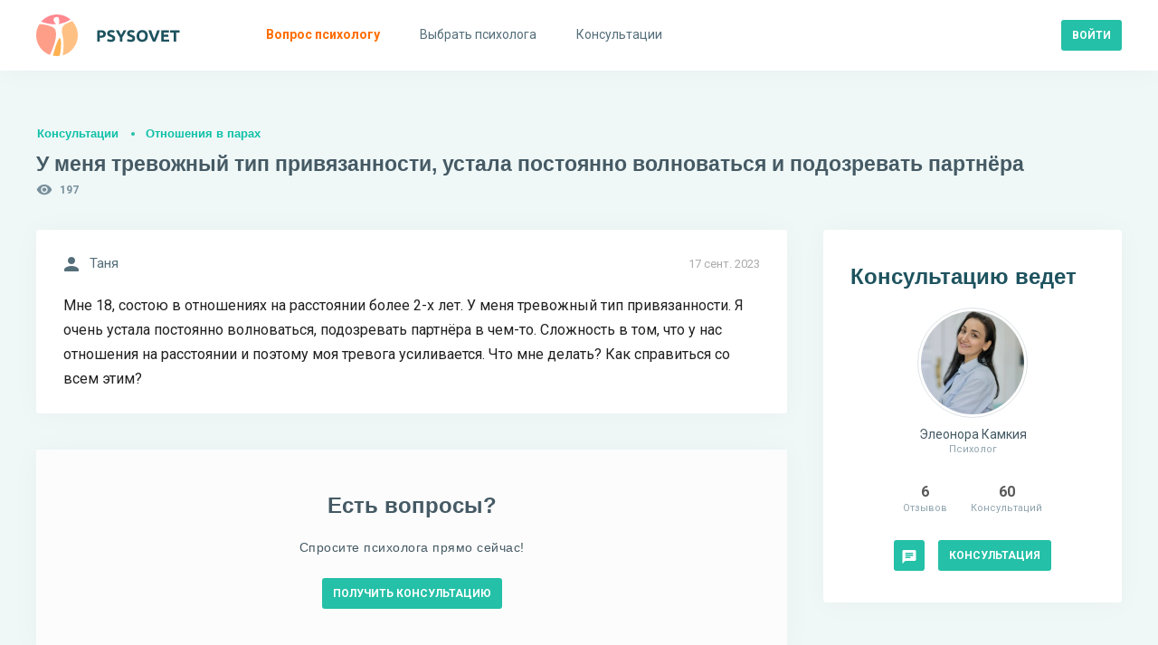

--- FILE ---
content_type: text/html; charset=utf-8
request_url: https://psysovet.ru/consultation/101536
body_size: 11325
content:
<!DOCTYPE html><html lang="ru"><head><title> У меня тревожный тип привязанности, устала постоянно волноваться и подозревать партнёра | Psysovet.ru </title><meta name="description" content="Мне 18, состою в отношениях на расстоянии более 2-х лет. У меня тревожный тип привязанности. Я очень устала постоянно волноваться, подозревать ..."><meta name="viewport" content="width=device-width, initial-scale=1.0, minimum-scale=1.0, maximum-scale=1.0, viewport-fit=cover"><meta http-equiv="content-type" content="text/html; charset=utf-8"><meta http-equiv="X-UA-Compatible" content="IE=edge"><meta name="robots" content="all"><meta property="og:type" content="website"><meta property="og:locale" content="ru_RU"><meta property="og:title" content="У меня тревожный тип привязанности, устала постоянно волноваться и подозревать партнёра | Psysovet.ru"><meta property="og:site_name" content="PSYSOVET"><meta property="og:description" content="Мне 18, состою в отношениях на расстоянии более 2-х лет. У меня тревожный тип привязанности. Я очень устала постоянно волноваться, подозревать ..."><meta property="og:image" content="/img/icons/240x240.png"><meta property="og:url" content="https://psysovet.ru/consultation/101536"><meta name="theme-color" content="#ffffff"><link rel="apple-touch-icon" sizes="180x180" href="/img/icons/apple-touch-icon.png"><link rel="icon" type="image/png" sizes="16x16" href="/img/icons/favicon-16x16.png"><link rel="manifest" href="/manifest.json"><link rel="mask-icon" href="/safari-pinned-tab.svg" color="#000000"><link rel="canonical" href="https://psysovet.ru/consultation/101536"><meta name="csrf-param" content="_csrf"><meta name="csrf-token" content="a5VHJFPZW4e-Y7PRFiTIxba6WIgmYj70fE3ns9oBc3Ze2xVdK4AZwtsXyuMgF__2gcki4UIueqcWJZL9l00rRA=="><link href="/js/dist/style.css?v=1765046481" rel="stylesheet"><script defer src="https://unpkg.com/alpinejs@3.x.x/dist/cdn.min.js"></script></head><body class=""><div><nav class="navigation" id="navigation"><div class="navigation__mobile"><div class="navigation__banner"></div><div class="btn-container"><a href="https://psysovet.ru/login" class="btn btn-sm btn--rounded btn--cadet-blue" rel="nofollow"><span>Войти</span></a><a class="btn btn-sm btn--dark-nobg" href="https://psysovet.ru/register" rel="nofollow"><span>Регистрация</span></a></div></div><ul class="navigation__main"><li><a href="https://psysovet.ru/consultation/ask-guest" rel="nofollow"><svg class="svg-icon"><use xlink:href="#i-round-help"></use></svg><span>Вопрос психологу</span></a></li><li><a href="https://psysovet.ru/psychologists"><svg class="svg-icon"><use xlink:href="#i-round-people"></use></svg><span>Выбрать психолога</span></a></li><li><a href="https://psysovet.ru/consultation"><svg class="svg-icon"><use xlink:href="#i-round-assignment"></use></svg><span>Консультации</span></a></li></ul></nav><button class="btn btn-md btn--dark-nobg btn--hamburger js-hamburger"><span class="icon"><svg class="svg-icon"><use xlink:href="#i-round-menu"></use></svg></span></button><header class="header"><div class="header__body container-fluid"><div class="header__logo"><a class="logotip" href="/"><svg width="159" height="46" viewBox="0 0 159 46" fill="none" xmlns="http://www.w3.org/2000/svg"><path d="M71.184 17.382C73.044 17.382 74.472 17.712 75.468 18.372C76.464 19.02 76.962 20.088 76.962 21.576C76.962 23.076 76.458 24.162 75.45 24.834C74.442 25.494 73.002 25.824 71.13 25.824H70.248V30H67.44V17.706C68.052 17.586 68.7 17.502 69.384 17.454C70.068 17.406 70.668 17.382 71.184 17.382ZM71.364 19.776C71.16 19.776 70.956 19.782 70.752 19.794C70.56 19.806 70.392 19.818 70.248 19.83V23.43H71.13C72.102 23.43 72.834 23.298 73.326 23.034C73.818 22.77 74.064 22.278 74.064 21.558C74.064 21.21 73.998 20.922 73.866 20.694C73.746 20.466 73.566 20.286 73.326 20.154C73.098 20.01 72.816 19.914 72.48 19.866C72.144 19.806 71.772 19.776 71.364 19.776ZM82.426 27.858C82.822 27.858 83.146 27.828 83.398 27.768C83.662 27.696 83.872 27.606 84.028 27.498C84.184 27.378 84.292 27.24 84.352 27.084C84.412 26.928 84.442 26.754 84.442 26.562C84.442 26.154 84.25 25.818 83.866 25.554C83.482 25.278 82.822 24.984 81.886 24.672C81.478 24.528 81.07 24.366 80.662 24.186C80.254 23.994 79.888 23.76 79.564 23.484C79.24 23.196 78.976 22.854 78.772 22.458C78.568 22.05 78.466 21.558 78.466 20.982C78.466 20.406 78.574 19.89 78.79 19.434C79.006 18.966 79.312 18.57 79.708 18.246C80.104 17.922 80.584 17.676 81.148 17.508C81.712 17.328 82.348 17.238 83.056 17.238C83.896 17.238 84.622 17.328 85.234 17.508C85.846 17.688 86.35 17.886 86.746 18.102L85.936 20.316C85.588 20.136 85.198 19.98 84.766 19.848C84.346 19.704 83.836 19.632 83.236 19.632C82.564 19.632 82.078 19.728 81.778 19.92C81.49 20.1 81.346 20.382 81.346 20.766C81.346 20.994 81.4 21.186 81.508 21.342C81.616 21.498 81.766 21.642 81.958 21.774C82.162 21.894 82.39 22.008 82.642 22.116C82.906 22.212 83.194 22.314 83.506 22.422C84.154 22.662 84.718 22.902 85.198 23.142C85.678 23.37 86.074 23.64 86.386 23.952C86.71 24.264 86.95 24.63 87.106 25.05C87.262 25.47 87.34 25.98 87.34 26.58C87.34 27.744 86.932 28.65 86.116 29.298C85.3 29.934 84.07 30.252 82.426 30.252C81.874 30.252 81.376 30.216 80.932 30.144C80.488 30.084 80.092 30.006 79.744 29.91C79.408 29.814 79.114 29.712 78.862 29.604C78.622 29.496 78.418 29.394 78.25 29.298L79.042 27.066C79.414 27.27 79.87 27.456 80.41 27.624C80.962 27.78 81.634 27.858 82.426 27.858ZM93.8968 22.656C94.4008 21.804 94.8808 20.952 95.3368 20.1C95.7928 19.248 96.2128 18.39 96.5968 17.526H99.6928C99.0088 18.87 98.3008 20.172 97.5688 21.432C96.8368 22.692 96.0628 23.958 95.2468 25.23V30H92.4388V25.266C91.6228 23.994 90.8428 22.722 90.0988 21.45C89.3668 20.178 88.6588 18.87 87.9748 17.526H91.2328C91.6168 18.39 92.0308 19.248 92.4748 20.1C92.9188 20.952 93.3928 21.804 93.8968 22.656ZM104.451 27.858C104.847 27.858 105.171 27.828 105.423 27.768C105.687 27.696 105.897 27.606 106.053 27.498C106.209 27.378 106.317 27.24 106.377 27.084C106.437 26.928 106.467 26.754 106.467 26.562C106.467 26.154 106.275 25.818 105.891 25.554C105.507 25.278 104.847 24.984 103.911 24.672C103.503 24.528 103.095 24.366 102.687 24.186C102.279 23.994 101.913 23.76 101.589 23.484C101.265 23.196 101.001 22.854 100.797 22.458C100.593 22.05 100.491 21.558 100.491 20.982C100.491 20.406 100.599 19.89 100.815 19.434C101.031 18.966 101.337 18.57 101.733 18.246C102.129 17.922 102.609 17.676 103.173 17.508C103.737 17.328 104.373 17.238 105.081 17.238C105.921 17.238 106.647 17.328 107.259 17.508C107.871 17.688 108.375 17.886 108.771 18.102L107.961 20.316C107.613 20.136 107.223 19.98 106.791 19.848C106.371 19.704 105.861 19.632 105.261 19.632C104.589 19.632 104.103 19.728 103.803 19.92C103.515 20.1 103.371 20.382 103.371 20.766C103.371 20.994 103.425 21.186 103.533 21.342C103.641 21.498 103.791 21.642 103.983 21.774C104.187 21.894 104.415 22.008 104.667 22.116C104.931 22.212 105.219 22.314 105.531 22.422C106.179 22.662 106.743 22.902 107.223 23.142C107.703 23.37 108.099 23.64 108.411 23.952C108.735 24.264 108.975 24.63 109.131 25.05C109.287 25.47 109.365 25.98 109.365 26.58C109.365 27.744 108.957 28.65 108.141 29.298C107.325 29.934 106.095 30.252 104.451 30.252C103.899 30.252 103.401 30.216 102.957 30.144C102.513 30.084 102.117 30.006 101.769 29.91C101.433 29.814 101.139 29.712 100.887 29.604C100.647 29.496 100.443 29.394 100.275 29.298L101.067 27.066C101.439 27.27 101.895 27.456 102.435 27.624C102.987 27.78 103.659 27.858 104.451 27.858ZM113.884 23.754C113.884 24.366 113.956 24.918 114.1 25.41C114.256 25.902 114.472 26.328 114.748 26.688C115.036 27.036 115.384 27.306 115.792 27.498C116.2 27.69 116.668 27.786 117.196 27.786C117.712 27.786 118.174 27.69 118.582 27.498C119.002 27.306 119.35 27.036 119.626 26.688C119.914 26.328 120.13 25.902 120.274 25.41C120.43 24.918 120.508 24.366 120.508 23.754C120.508 23.142 120.43 22.59 120.274 22.098C120.13 21.594 119.914 21.168 119.626 20.82C119.35 20.46 119.002 20.184 118.582 19.992C118.174 19.8 117.712 19.704 117.196 19.704C116.668 19.704 116.2 19.806 115.792 20.01C115.384 20.202 115.036 20.478 114.748 20.838C114.472 21.186 114.256 21.612 114.1 22.116C113.956 22.608 113.884 23.154 113.884 23.754ZM123.406 23.754C123.406 24.822 123.244 25.764 122.92 26.58C122.608 27.384 122.176 28.062 121.624 28.614C121.072 29.154 120.412 29.562 119.644 29.838C118.888 30.114 118.072 30.252 117.196 30.252C116.344 30.252 115.54 30.114 114.784 29.838C114.028 29.562 113.368 29.154 112.804 28.614C112.24 28.062 111.796 27.384 111.472 26.58C111.148 25.764 110.986 24.822 110.986 23.754C110.986 22.686 111.154 21.75 111.49 20.946C111.826 20.13 112.276 19.446 112.84 18.894C113.416 18.342 114.076 17.928 114.82 17.652C115.576 17.376 116.368 17.238 117.196 17.238C118.048 17.238 118.852 17.376 119.608 17.652C120.364 17.928 121.024 18.342 121.588 18.894C122.152 19.446 122.596 20.13 122.92 20.946C123.244 21.75 123.406 22.686 123.406 23.754ZM128.998 30C128.506 28.956 128.02 27.87 127.54 26.742C127.06 25.614 126.604 24.498 126.172 23.394C125.74 22.29 125.338 21.234 124.966 20.226C124.606 19.218 124.294 18.318 124.03 17.526H127.126C127.366 18.246 127.624 19.026 127.9 19.866C128.188 20.694 128.476 21.522 128.764 22.35C129.064 23.178 129.352 23.97 129.628 24.726C129.904 25.482 130.162 26.136 130.402 26.688C130.63 26.136 130.882 25.482 131.158 24.726C131.446 23.97 131.734 23.178 132.022 22.35C132.322 21.522 132.61 20.694 132.886 19.866C133.174 19.026 133.438 18.246 133.678 17.526H136.666C136.39 18.318 136.072 19.218 135.712 20.226C135.352 21.234 134.956 22.29 134.524 23.394C134.092 24.498 133.636 25.614 133.156 26.742C132.676 27.87 132.19 28.956 131.698 30H128.998ZM138.28 30V17.526H146.704V19.884H141.088V22.332H146.074V24.636H141.088V27.642H147.118V30H138.28ZM158.448 17.526V19.92H154.686V30H151.878V19.92H148.116V17.526H158.448Z" fill="#1E535F"></path><path d="M27.3999 31.7004C27.3999 30.9004 27.3999 30.2004 27.2999 29.4004C27.1999 28.6004 27.0999 27.7004 26.7999 26.9004C26.6999 26.6004 26.5999 26.3004 26.2999 26.2004C25.9999 26.1004 25.6999 26.2004 25.4999 26.4004C25.0999 26.8004 24.7999 27.2004 24.5999 27.7004C23.7999 29.1004 23.2999 30.6004 22.6999 32.0004C22.1999 33.3004 21.7999 34.7004 21.2999 36.0004C20.7999 37.4004 20.3999 38.9004 19.9999 40.3004C19.5999 41.5004 19.2999 42.7004 18.8999 43.9004C18.6999 44.4004 18.5999 45.0004 18.3999 45.5004C19.8999 45.8004 21.3999 45.9004 22.8999 45.9004C23.8999 45.9004 24.8999 45.8004 25.8999 45.7004C26.4999 43.7004 26.7999 41.7004 26.9999 39.6004C27.0999 38.6004 27.1999 37.6004 27.1999 36.6004C27.3999 35.0004 27.3999 33.4004 27.3999 31.7004Z" fill="#FFB04F"></path><path d="M20.1 32.3002C20.6 30.8002 21 29.2002 21.3 27.7002C21.5 26.6002 21.7 25.5002 21.8 24.3002C21.9 23.5002 21.9 22.6002 21.9 21.8002C21.9 21.1002 21.9 20.5002 21.8 19.8002C21.7 18.7002 21.4 17.5002 20.9 16.5002C20.7 16.1002 20.4 15.7002 20 15.3002C19.7 14.9002 19.3 14.6002 18.8 14.4002C15.6 12.7002 12 11.6002 8.4 11.1002C7.3 11.0002 6.3 10.8002 5.2 10.7002C4.7 10.7002 4.1 10.7002 3.6 10.7002C1.2 14.3002 0 18.6002 0 23.0002C0 33.0002 6.3 41.5002 15.2 44.7002C15.7 43.7002 16.2 42.6002 16.6 41.6002C17 40.8002 17.3 40.0002 17.6 39.1002C18 38.1002 18.4 37.0002 18.8 36.0002C19.3 34.8002 19.7 33.6002 20.1 32.3002Z" fill="#FE9E89"></path><path d="M23 0C16 0 9.7 3.1 5.5 8C7.5 8.7 9.6 9.3 11.7 9.8C12.7 10 13.8 10.2 14.8 10.4C16 10.5 17.1 10.7 18.3 10.8C19.6 10.8 20.9 10.9 22.3 10.8C21.8 10.5 21.4 10.1 21 9.6C20.3 8.8 19.7 7.9 19.4 6.8C19.2 6.3 19.2 5.8 19.2 5.2C19.3 4.5 19.7 4 20.2 3.5C21 3 22.2 2.6 23.4 2.8C23.9 2.9 24.4 3.1 24.7 3.6C25.1 4.1 25.2 4.7 25.3 5.3C25.4 5.9 25.4 6.6 25.4 7.2C25.4 7.8 25.5 8.4 25.4 9C25.4 9.3 25.2 9.7 25 9.9C24.8 10.2 24.5 10.4 24.3 10.6C25.6 10.4 26.9 10.2 28.2 9.8C31.7 9 35 7.6 37.9 5.5C33.8 1.9 28.5 0 23 0Z" fill="#FF8990"></path><path d="M39.7998 7.2998C37.3998 8.2998 34.9998 9.1998 32.7998 10.3998C32.1998 10.7998 31.4998 11.1998 30.9998 11.6998C29.7998 12.6998 28.9998 14.0998 28.6998 15.5998C28.3998 17.0998 28.3998 18.6998 28.5998 20.1998C28.6998 20.7998 28.7998 21.2998 28.8998 21.8998C28.9998 22.4998 29.1998 23.0998 29.2998 23.6998C29.4998 24.3998 29.5998 25.1998 29.6998 25.9998C29.8998 26.9998 29.9998 27.9998 30.0998 28.9998C30.2998 31.3998 30.2998 33.8998 30.1998 36.2998C30.0998 36.7998 30.1998 37.3998 30.0998 37.8998C29.9998 38.3998 29.9998 38.9998 29.9998 39.4998C29.7998 41.3998 29.5998 43.2998 29.2998 45.1998C38.9998 42.3998 45.9998 33.4998 45.9998 22.9998C45.9998 17.1998 43.7998 11.4998 39.7998 7.2998Z" fill="#FFC083"></path></svg></a></div><div class="header__append"><div class="header__login"><a href="https://psysovet.ru/login" class="btn btn-sm btn--rounded btn--cadet-blue" rel="nofollow"><span>Войти</span></a></div></div></div></header><section class="content"><div class="content__body container-fluid"><h5 class="main-subtitle"><a rel="nofollow" href="https://psysovet.ru/consultation">Консультации</a><a href="https://psysovet.ru/consultation/list/18">Отношения в парах</a></h5><h1 class="main-title"> У меня тревожный тип привязанности, устала постоянно волноваться и подозревать партнёра</h1><div class="icon-text icon-text--sm icon-cons-views"><svg class="svg-icon"><use xlink:href="#i-round-visibility"></use></svg><span>197</span></div><div class="content__row"><div class="content__main"><div class="__module dialog"><span class="date"> 17 сент. 2023 </span><div class="icon-text icon-text--md"><svg class="svg-icon"><use xlink:href="#i-round-person"></use></svg><span>Таня</span></div><div class="text">Мне 18, состою в отношениях на расстоянии более 2-х лет. У меня тревожный тип привязанности. Я очень устала постоянно волноваться, подозревать партнёра в чем-то. Сложность в том, что у нас отношения на расстоянии и поэтому моя тревога усиливается. Что мне делать? Как справиться со всем этим?</div></div><noindex><div class="exhortation"><div class="exhortation__body"><h4>Есть вопросы?</h4><h6>Спросите психолога прямо сейчас!</h6><div class="btn-container btn-container--center"><a href="https://psysovet.ru/consultation/ask-guest" class="btn btn-sm btn--rounded btn--cadet-blue" rel="nofollow"><span>Получить консультацию</span></a></div></div></div></noindex><div id="p0" data-pjax-container="" data-pjax-push-state data-pjax-timeout="3000" data-pjax-scrollto><div id="w1" class="list-view"><div class="summary"></div><div id="msg-795231" class="__module dialog"><span class="date"> 17 сент. 2023 </span><div class="avatar avatar--sm"><a href="https://psysovet.ru/psychologists/eleonora-kamkia-118712" class="avatar__image"><span style="background-image:url('/tmp_uploads/118712/person_photo/6b1a9543f800a9c4a52deb33284033e9-preview.jpeg')"></span></a><a href="https://psysovet.ru/psychologists/eleonora-kamkia-118712" class="avatar__body"><span class="avatar__user"> Элеонора Камкия </span><span class="avatar__info"> Психолог </span></a></div><div class="text"><p> Здравствуйте, Таня. Понимаю как тяжело находиться в отношениях на расстоянии столь длительное время. </p></div><div id="js-spoiler" class="spoiler"><div class="spoiler__btn"><span class="btn btn-md btn--dark-nobg"><span class="icon"><svg class="svg-icon"><use xlink:href="#i-round-error_outline"></use></svg></span><span>Условия консультации</span></span></div><div class="spoiler__body"> Здравствуйте. Меня зовут Элеонора Камкия. Я психолог. Буду рада помочь вам в решении личностных проблем. Ознакомьтесь, пожалуйста, с условиями моей работы. 1. Бесплатные консультации я провожу исключительно по переписке на добровольной основе в качестве благотворительной деятельности. <br />2. Бесплатные консультации проводятся не более одного дня с моего первого ответа. Далее консультация закрывается. 2.2. Более эффективным способом консультирования является часовая консультация он Лайн. Для этого мы с вами определяем удобное время (1час) когда сможем в режиме переписки обсудить ваш запрос. <br />В случае если вы не выходите на связь я оставляю за собой право закрыть консультацию. 3. Бесплатная консультация имеет краткий текстовый формат и не гарантирует глубинной проработки запроса. 4. Наша совместная работа может быть эффективна, если мы будем работать сообща. Если консультация для вас важна, требуется отвести для нее время на сайте. 5. Глубинная проработка проблемы, ее качественное устранение, а также внутренние изменения возможны на индивидуальной сессии на платной основе. 6. Для записи на платные сессии обращайтесь в личные сообщения. 7. Могу вам предложить такие форматы индивидуальной платной консультации: личная переписка: 1000 р.- день; он-лайн сессия на удобной платформе (zoom, WhatsApp)- 2500 р. (1 час) 3000 р - 90 мин; личная консультация - 3000 р. час </div></div><div id="js-attached_group" class="attached-group"></div><form class="msg--edit-form js-edit-form" action="https://psysovet.ru/ajax/update-msg" method="post" style="display: none;"><input type="hidden" name="_csrf" value="a5VHJFPZW4e-Y7PRFiTIxba6WIgmYj70fE3ns9oBc3Ze2xVdK4AZwtsXyuMgF__2gcki4UIueqcWJZL9l00rRA=="><div class="form-controls"><input type="hidden" name="redactorId"><input type="hidden" name="msgId" value="795231"><div class="form-group"><div class="js-redact-msg-block"><p> Здравствуйте, Таня. Понимаю как тяжело находиться в отношениях на расстоянии столь длительное время. </p></div></div><div class="form-group btn-container"><button type="submit" class="js-redact_msg btn btn-sm btn--rounded btn--cadet-blue" onclick="return false;"><span>Сохранить</span></button></div></div></form></div><div style="margin-bottom: 40px;"><script>window.yaContextCb=window.yaContextCb||[]</script><script src="https://yandex.ru/ads/system/context.js" async></script><div id="yandex_rtb_R-A-2156317-7"></div><script>window.yaContextCb.push(()=>{ Ya.Context.AdvManager.render({ renderTo: 'yandex_rtb_R-A-2156317-7', blockId: 'R-A-2156317-7' })})</script></div><div id="msg-795232" class="__module dialog"><span class="date"> 17 сент. 2023 </span><div class="avatar avatar--sm"><a href="https://psysovet.ru/psychologists/eleonora-kamkia-118712" class="avatar__image"><span style="background-image:url('/tmp_uploads/118712/person_photo/6b1a9543f800a9c4a52deb33284033e9-preview.jpeg')"></span></a><a href="https://psysovet.ru/psychologists/eleonora-kamkia-118712" class="avatar__body"><span class="avatar__user"> Элеонора Камкия </span><span class="avatar__info"> Психолог </span></a></div><div class="text"><p> Предлагаю вам свою помощь в поиске ответа на ваши вопросы. </p> <p> Скажите в чем проявляется ваше беспокойство? </p> <p> О чем вы волнуетесь и в чем подозреваете партнера? </p> </div><div id="js-attached_group" class="attached-group"></div><form class="msg--edit-form js-edit-form" action="https://psysovet.ru/ajax/update-msg" method="post" style="display: none;"><input type="hidden" name="_csrf" value="a5VHJFPZW4e-Y7PRFiTIxba6WIgmYj70fE3ns9oBc3Ze2xVdK4AZwtsXyuMgF__2gcki4UIueqcWJZL9l00rRA=="><div class="form-controls"><input type="hidden" name="redactorId"><input type="hidden" name="msgId" value="795232"><div class="form-group"><div class="js-redact-msg-block"><p> Предлагаю вам свою помощь в поиске ответа на ваши вопросы. </p> <p> Скажите в чем проявляется ваше беспокойство? </p> <p> О чем вы волнуетесь и в чем подозреваете партнера? </p> </div></div><div class="form-group btn-container"><button type="submit" class="js-redact_msg btn btn-sm btn--rounded btn--cadet-blue" onclick="return false;"><span>Сохранить</span></button></div></div></form></div><div id="msg-795412" class="__module dialog"><span class="date"> 18 сент. 2023 </span><div class="avatar avatar--sm"><a href="https://psysovet.ru/psychologists/eleonora-kamkia-118712" class="avatar__image"><span style="background-image:url('/tmp_uploads/118712/person_photo/6b1a9543f800a9c4a52deb33284033e9-preview.jpeg')"></span></a><a href="https://psysovet.ru/psychologists/eleonora-kamkia-118712" class="avatar__body"><span class="avatar__user"> Элеонора Камкия </span><span class="avatar__info"> Психолог </span></a></div><div class="text"><p> Таня, добрый день. Консультация для вас актуальна? </p></div><div id="js-attached_group" class="attached-group"></div><form class="msg--edit-form js-edit-form" action="https://psysovet.ru/ajax/update-msg" method="post" style="display: none;"><input type="hidden" name="_csrf" value="a5VHJFPZW4e-Y7PRFiTIxba6WIgmYj70fE3ns9oBc3Ze2xVdK4AZwtsXyuMgF__2gcki4UIueqcWJZL9l00rRA=="><div class="form-controls"><input type="hidden" name="redactorId"><input type="hidden" name="msgId" value="795412"><div class="form-group"><div class="js-redact-msg-block"><p> Таня, добрый день. Консультация для вас актуальна? </p></div></div><div class="form-group btn-container"><button type="submit" class="js-redact_msg btn btn-sm btn--rounded btn--cadet-blue" onclick="return false;"><span>Сохранить</span></button></div></div></form></div></div></div><div class="__module similar-cons"><h4>Похожие консультации</h4><div id="w2" class="list-consultation"><div class="summary"></div><li><a href="https://psysovet.ru/consultation/95041" class="text" data-pjax="0">У меня тревожный тип привязанности, боюсь потерять партнёра</a><span><svg width="18" height="18" viewBox="0 0 18 18" fill="none" xmlns="http://www.w3.org/2000/svg"><path d="M15.75 4.5H14.25V11.25H4.5V12.75C4.5 13.1625 4.8375 13.5 5.25 13.5H13.5L16.5 16.5V5.25C16.5 4.8375 16.1625 4.5 15.75 4.5ZM12.75 9V2.25C12.75 1.8375 12.4125 1.5 12 1.5H2.25C1.8375 1.5 1.5 1.8375 1.5 2.25V12.75L4.5 9.75H12C12.4125 9.75 12.75 9.4125 12.75 9Z" fill="#1E535F"/></svg> 11 ответов </span></li><li><a href="https://psysovet.ru/consultation/93314" class="text" data-pjax="0">У меня тревожный тип привязанности. Как с этим бороться?</a><span><svg width="18" height="18" viewBox="0 0 18 18" fill="none" xmlns="http://www.w3.org/2000/svg"><path d="M15.75 4.5H14.25V11.25H4.5V12.75C4.5 13.1625 4.8375 13.5 5.25 13.5H13.5L16.5 16.5V5.25C16.5 4.8375 16.1625 4.5 15.75 4.5ZM12.75 9V2.25C12.75 1.8375 12.4125 1.5 12 1.5H2.25C1.8375 1.5 1.5 1.8375 1.5 2.25V12.75L4.5 9.75H12C12.4125 9.75 12.75 9.4125 12.75 9Z" fill="#1E535F"/></svg> 5 ответов </span></li><li><a href="https://psysovet.ru/consultation/101000" class="text" data-pjax="0">У меня тревожный тип привязанности. Как это проработать?</a><span><svg width="18" height="18" viewBox="0 0 18 18" fill="none" xmlns="http://www.w3.org/2000/svg"><path d="M15.75 4.5H14.25V11.25H4.5V12.75C4.5 13.1625 4.8375 13.5 5.25 13.5H13.5L16.5 16.5V5.25C16.5 4.8375 16.1625 4.5 15.75 4.5ZM12.75 9V2.25C12.75 1.8375 12.4125 1.5 12 1.5H2.25C1.8375 1.5 1.5 1.8375 1.5 2.25V12.75L4.5 9.75H12C12.4125 9.75 12.75 9.4125 12.75 9Z" fill="#1E535F"/></svg> 5 ответов </span></li><li><a href="https://psysovet.ru/consultation/91595" class="text" data-pjax="0">У моего парня тревожный тип привязанности. Что с этим можно сделать?</a><span><svg width="18" height="18" viewBox="0 0 18 18" fill="none" xmlns="http://www.w3.org/2000/svg"><path d="M15.75 4.5H14.25V11.25H4.5V12.75C4.5 13.1625 4.8375 13.5 5.25 13.5H13.5L16.5 16.5V5.25C16.5 4.8375 16.1625 4.5 15.75 4.5ZM12.75 9V2.25C12.75 1.8375 12.4125 1.5 12 1.5H2.25C1.8375 1.5 1.5 1.8375 1.5 2.25V12.75L4.5 9.75H12C12.4125 9.75 12.75 9.4125 12.75 9Z" fill="#1E535F"/></svg> 1 ответ </span></li><li><a href="https://psysovet.ru/consultation/109052" class="text" data-pjax="0">У меня тревожный тип привязанности. Как спасти отношения?</a><span><svg width="18" height="18" viewBox="0 0 18 18" fill="none" xmlns="http://www.w3.org/2000/svg"><path d="M15.75 4.5H14.25V11.25H4.5V12.75C4.5 13.1625 4.8375 13.5 5.25 13.5H13.5L16.5 16.5V5.25C16.5 4.8375 16.1625 4.5 15.75 4.5ZM12.75 9V2.25C12.75 1.8375 12.4125 1.5 12 1.5H2.25C1.8375 1.5 1.5 1.8375 1.5 2.25V12.75L4.5 9.75H12C12.4125 9.75 12.75 9.4125 12.75 9Z" fill="#1E535F"/></svg> 1 ответ </span></li><li><a href="https://psysovet.ru/consultation/87494" class="text" data-pjax="0">У меня тревожный тип привязанности, у партнера - избегающий. Как нам строить отношения?</a><span><svg width="18" height="18" viewBox="0 0 18 18" fill="none" xmlns="http://www.w3.org/2000/svg"><path d="M15.75 4.5H14.25V11.25H4.5V12.75C4.5 13.1625 4.8375 13.5 5.25 13.5H13.5L16.5 16.5V5.25C16.5 4.8375 16.1625 4.5 15.75 4.5ZM12.75 9V2.25C12.75 1.8375 12.4125 1.5 12 1.5H2.25C1.8375 1.5 1.5 1.8375 1.5 2.25V12.75L4.5 9.75H12C12.4125 9.75 12.75 9.4125 12.75 9Z" fill="#1E535F"/></svg> 1 ответ </span></li></div></div></div><div class="content__aside"><div id="modal--psycho-info" class="__module psycho-info"><span class="btn btn-md btn--dark-nobg btn--close js-btn-close"><span class="icon"><svg class="svg-icon"><use xlink:href="#i-round-close"></use></svg></span></span><h4>Консультацию ведет</h4><div class="avatar avatar--lg "><a href="https://psysovet.ru/psychologists/eleonora-kamkia-118712" class="avatar__image"><span style="background-image:url('/tmp_uploads/118712/person_photo/6b1a9543f800a9c4a52deb33284033e9-preview.jpeg')"></span></a><a href="https://psysovet.ru/psychologists/eleonora-kamkia-118712" class="avatar__body"><span class="avatar__user"> Элеонора Камкия </span><span class="avatar__info"> Психолог </span></a></div><div class="quantities quantities--center"><div class="quantities__item"><span class="num">6</span><span class="text">Отзывов</span></div><div class="quantities__item"><span class="num">60</span><span class="text">Консультаций</span></div></div><div class="btn-container btn-container--center"><a href="https://psysovet.ru/register" class="btn btn-sm btn--rounded btn--cadet-blue" rel="nofollow"><span class="icon"><svg class="svg-icon"><use xlink:href="#i-round-chat"></use></svg></span></a><a href="https://psysovet.ru/psychologists/eleonora-kamkia-118712#tariffs" class="btn btn-sm btn--rounded btn--cadet-blue"><span>Консультация</span></a></div><div class="psycho-info__append o-mobile"><svg class="svg-icon"><use xlink:href="#i-round-arrow_upward"></use></svg><span>Задайте вопрос психологу ведущему эту консультацию</span></div></div><div class="desktop" style="margin-bottom: 40px;"></div></div></div><a href="/psychologists/eleonora-kamkia-118712" class="footer-psycho-float"><div class="footer-psycho-float__avatar" style="background-image: url('/tmp_uploads/118712/person_photo/6b1a9543f800a9c4a52deb33284033e9-preview.jpeg')"></div><div class="footer-psycho-float__main"><span>Эту консультацию ведёт</span><h5>Элеонора Камкия</h5></div><div class="footer-psycho-float__icon"><svg width="24" height="24" viewBox="0 0 24 24" fill="currentColor" xmlns="http://www.w3.org/2000/svg"><path d="M5 13.0007H16.17L11.29 17.8807C10.9 18.2707 10.9 18.9107 11.29 19.3007C11.68 19.6907 12.31 19.6907 12.7 19.3007L19.29 12.7107C19.68 12.3207 19.68 11.6907 19.29 11.3007L12.71 4.7007C12.32 4.3107 11.69 4.3107 11.3 4.7007C10.91 5.0907 10.91 5.7207 11.3 6.1107L16.17 11.0007H5C4.45 11.0007 4 11.4507 4 12.0007C4 12.5507 4.45 13.0007 5 13.0007Z"/></svg></div></a></div></section><script>window.yaContextCb=window.yaContextCb||[]</script><script src="https://yandex.ru/ads/system/context.js" async></script><div id="yandex_rtb_C-A-2156317-5"></div><script>window.yaContextCb.push(()=>{ Ya.Context.AdvManager.renderWidget({ renderTo: 'yandex_rtb_C-A-2156317-5', blockId: 'C-A-2156317-5' })})</script><footer class="footer"><div class="footer__container container-fluid"><div class="footer__body"><div class="footer__item"><a class="logotip logotip--sm" href="/"><svg class="svg-icon"><use xlink:href="#i-logo"></use></svg><span>PSYSOVET</span></a><p> Бесплатная <a href="/">психологическая помощь онлайн</a>, анонимно, 24/7! Отношения в парах, кризисы и травмы, депрессия и другое. Доступны платные консультации психологов онлайн в которых вы получите быстрый ответ. </p></div><div class="footer__item"><h5>О сайте</h5><ul class="footer__nav"><li><a href="https://psysovet.ru/site/about">О проекте</a></li><li><a href="https://psysovet.ru/site/psyho-support">Психологам</a></li><li><a href="https://psysovet.ru/site/legal-documents">Документы</a></li></ul></div><div class="footer__item"><h5>Меню</h5><ul class="footer__nav"><li><a href="/">Главная</a></li><li><a href="https://psysovet.ru/psychologists">Психологи</a></li><li><a href="https://psysovet.ru/reviews">Отзывы о психологах</a></li><li><a href="https://psysovet.ru/articles">Статьи психологов</a></li><li><a href="https://psysovet.ru/consultation">Консультации</a></li></ul></div><div class="footer__item"><h5>Поддержка</h5><p>psysovetsup@mail.ru</p></div></div><div class="footer__bottom"><p>© 2015 – 2026 PSYSOVET</p><p>Копирование материалов без разрешения администрации запрещено. Все права защищены.</p></div></div><div class="footer__mobile"><span class="btn js-mobile-footer"><span>Информация и поддержка</span><span class="icon"><svg class="svg-icon"><use xlink:href="#i-round-arrow_downward"></use></svg></span></span></div><script type="text/javascript" > (function(m,e,t,r,i,k,a){m[i]=m[i]||function(){(m[i].a=m[i].a||[]).push(arguments)}; m[i].l=1*new Date(); for (var j = 0; j < document.scripts.length; j++) {if (document.scripts[j].src === r) { return; }} k=e.createElement(t),a=e.getElementsByTagName(t)[0],k.async=1,k.src=r,a.parentNode.insertBefore(k,a)}) (window, document, "script", "https://cdn.jsdelivr.net/npm/yandex-metrica-watch/tag.js", "ym"); ym(33644414, "init", { clickmap:true, trackLinks:true, accurateTrackBounce:true, webvisor:true }); </script> <noscript><div><img src="https://mc.yandex.ru/watch/33644414" style="position:absolute; left:-9999px;" alt="" /></div></noscript></footer><div id="js-overlay-id" class="overlay js-overlay"></div><div class="modal-container" id="body-scroll-lock-ignore"></div><div id="js-messenger" class="messenger" style="display: none;"><div class="messenger__container"><div class="messenger__head"><div id="js-messenger_whom" class="messenger__whom"></div><div class="js-messenger_close messenger__close"><span class="btn btn-md btn--dark-nobg"><span class="icon"><svg class="svg-icon"><use xlink:href="#i-round-close"></use></svg></span></span></div></div><div class="messenger__body"><div id="js-msg-scroller" class="messenger__scroller"><div class="no-message"> Здесь будет выводиться история переписки. </div></div></div><form id="js-messenger_form" class="messenger__textbox" action="https://psysovet.ru/api/send-msg" method="post" data-opponent_id=""><input type="hidden" name="_csrf" value="a5VHJFPZW4e-Y7PRFiTIxba6WIgmYj70fE3ns9oBc3Ze2xVdK4AZwtsXyuMgF__2gcki4UIueqcWJZL9l00rRA=="><div class="messenger__textarea"><textarea name="messenger_text" placeholder="Напишите сообщение…"></textarea></div><div class="messenger__send"><span id="js-messenger_send" class="btn btn-md btn--dark-nobg"><span class="icon"><svg class="svg-icon"><use xlink:href="#i-round-send"></use></svg></span></span></div></form></div></div><script src="/js/dist/main.js?v=1747607000"></script><script src="/js/dist/messenger.js?v=1664685365"></script><script src="https://cdn.tiny.cloud/1/bvpyeixz4wqxj15uk65ekwdyhsd4k6wmnhlykzdlcexkw536/tinymce/7/tinymce.min.js"></script><script src="/js/dist/ru.js?v=1710927494"></script><script src="/js/dist/consultationDialog.js?v=1664685365"></script><script src="https://ajax.googleapis.com/ajax/libs/jquery/3.5.1/jquery.min.js"></script><script src="/assets/220673e6/yii.js?v=1711109913"></script><script src="/assets/6956f247/jquery.pjax.js?v=1711109913"></script><script>jQuery(function ($) {jQuery(document).pjax("#p0 a", {"push":true,"replace":false,"timeout":3000,"scrollTo":true,"container":"#p0"});jQuery(document).off("submit", "#p0 form[data-pjax]").on("submit", "#p0 form[data-pjax]", function (event) {jQuery.pjax.submit(event, {"push":true,"replace":false,"timeout":3000,"scrollTo":true,"container":"#p0"});}); $(document).on('pjax:end', function() { document.dispatchEvent(new CustomEvent("pjax_load")); });});</script></div></body></html>